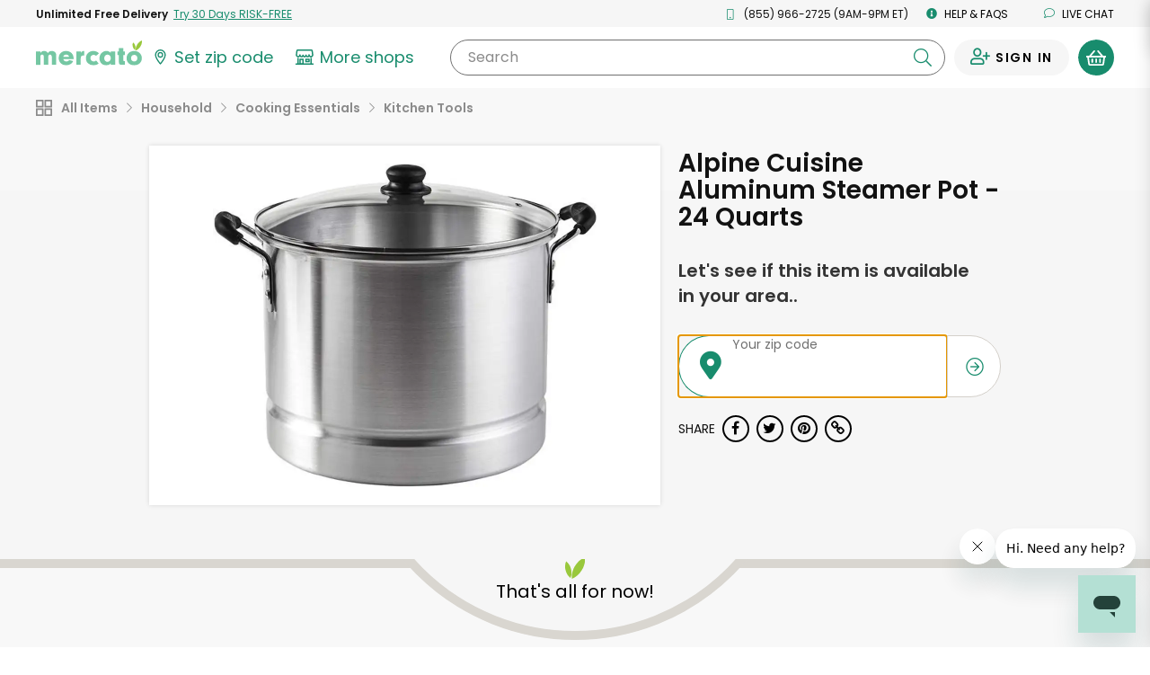

--- FILE ---
content_type: text/javascript; charset=utf-8
request_url: https://app.link/_r?sdk=web2.86.5&branch_key=key_live_liL7hNRh8FTUO0iejnxJbgefDEn2mfaq&callback=branch_callback__0
body_size: 76
content:
/**/ typeof branch_callback__0 === 'function' && branch_callback__0("1542246476362702185");